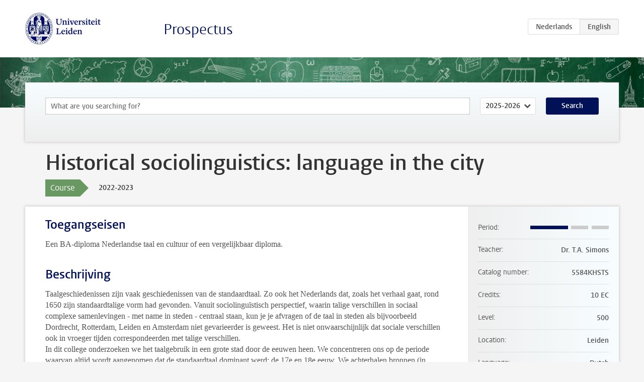

--- FILE ---
content_type: text/html; charset=UTF-8
request_url: https://studiegids.universiteitleiden.nl/en/courses/113762/historical-sociolinguistics-language-in-the-city
body_size: 4390
content:
<!DOCTYPE html>
<html lang="en">
<head>
    <meta charset="utf-8">
    <meta name="viewport" content="width=device-width, initial-scale=1, maximum-scale=1">
    <meta http-equiv="X-UA-Compatible" content="IE=edge" />
    <title>Historical sociolinguistics: language in the city, 2022-2023 - Prospectus - Universiteit Leiden</title>

    <!-- icons -->
    <link rel="shortcut icon" href="https://www.universiteitleiden.nl/design-1.0/assets/icons/favicon.ico" />
    <link rel="icon" type="image/png" sizes="32x32" href="https://www.universiteitleiden.nl/design-1.0/assets/icons/icon-32px.png" />
    <link rel="icon" type="image/png" sizes="96x96" href="https://www.universiteitleiden.nl/design-1.0/assets/icons/icon-96px.png" />
    <link rel="icon" type="image/png" sizes="195x195" href="https://www.universiteitleiden.nl/design-1.0/assets/icons/icon-195px.png" />

    <link rel="apple-touch-icon" href="https://www.universiteitleiden.nl/design-1.0/assets/icons/icon-120px.png" /> <!-- iPhone retina -->
    <link rel="apple-touch-icon" sizes="180x180" href="https://www.universiteitleiden.nl/design-1.0/assets/icons/icon-180px.png" /> <!-- iPhone 6 plus -->
    <link rel="apple-touch-icon" sizes="152x152" href="https://www.universiteitleiden.nl/design-1.0/assets/icons/icon-152px.png" /> <!-- iPad retina -->
    <link rel="apple-touch-icon" sizes="167x167" href="https://www.universiteitleiden.nl/design-1.0/assets/icons/icon-167px.png" /> <!-- iPad pro -->

    <link rel="stylesheet" href="https://www.universiteitleiden.nl/design-1.0/css/ul2common/screen.css">
    <link rel="stylesheet" href="/css/screen.css" />
</head>
<body class="prospectus course">
<script> document.body.className += ' js'; </script>


<div class="header-container">
    <header class="wrapper clearfix">
        <p class="logo">
            <a href="https://studiegids.universiteitleiden.nl/en">
                <img width="151" height="64" src="https://www.universiteitleiden.nl/design-1.0/assets/images/zegel.png" alt="Universiteit Leiden"/>
            </a>
        </p>
        <p class="site-name"><a href="https://studiegids.universiteitleiden.nl/en">Prospectus</a></p>
        <div class="language-btn-group">
                        <a href="https://studiegids.universiteitleiden.nl/courses/113762/historical-sociolinguistics-language-in-the-city" class="btn">
                <abbr title="Nederlands">nl</abbr>
            </a>
                                <span class="btn active">
                <abbr title="English">en</abbr>
            </span>
            </div>    </header>
</div>

<div class="hero" data-bgset="/img/hero-435w.jpg 435w, /img/hero-786w.jpg 786w, /img/hero-1440w.jpg 1440w, /img/hero-2200w.jpg 2200w"></div>


    <div class="search-container">
    <form action="https://studiegids.universiteitleiden.nl/en/search" class="search-form wrapper">
        <input type="hidden" name="for" value="courses" />
        <div class="search">
            <!-- <label class="select">
    <span>Search for</span>
    <select name="for">
                    <option value="courses">Courses</option>
                    <option value="programmes">Programmes</option>
            </select>
</label> -->
            <label class="keywords no-label">
    <span>Keywords</span>
    <input type="search" name="q" value="" placeholder="What are you searching for?" autofocus autocomplete="off"/>
</label>            <label class="select no-label">
    <span>Academic year</span>
    <select name="edition">
                    <option>2026-2027</option>
                    <option selected>2025-2026</option>
                    <option>2024-2025</option>
                    <option>2023-2024</option>
                    <option>2022-2023</option>
                    <option>2021-2022</option>
                    <option>2020-2021</option>
                    <option>2019-2020</option>
                    <option>2018-2019</option>
                    <option>2017-2018</option>
                    <option>2016-2017</option>
                    <option>2015-2016</option>
                    <option>2014-2015</option>
                    <option>2013-2014</option>
                    <option>2012-2013</option>
                    <option>2011-2012</option>
                    <option>2010-2011</option>
            </select>
</label>            <button type="submit">Search</button>        </div>
    </form>
</div>



    <div class="main-container">
        <div class="wrapper summary">
            <article class="content">
                <h1>Historical sociolinguistics: language in the city</h1>
                <div class="meta">
                    <div class="entity">
                        <span><b>Course</b></span>
                    </div>
                    <div class="edition">
                        <span>2022-2023</span>
                    </div>
                                    </div>
            </article>
        </div>
        <div class="wrapper main clearfix">

            <article class="content">
                <h2>Toegangseisen</h2>

<p>Een BA-diploma Nederlandse taal en cultuur of een vergelijkbaar diploma.</p>


<h2>Beschrijving</h2>

<p>Taalgeschiedenissen zijn vaak geschiedenissen van de standaardtaal. Zo ook het Nederlands dat, zoals het verhaal gaat, rond 1650 zijn standaardtalige vorm had gevonden. Vanuit sociolinguïstisch perspectief, waarin talige verschillen in sociaal complexe samenlevingen - met name in steden - centraal staan, kun je je afvragen of de taal in steden als bijvoorbeeld Dordrecht, Rotterdam, Leiden en Amsterdam niet gevarieerder is geweest. Het is niet onwaarschijnlijk dat sociale verschillen ook in vroeger tijden correspondeerden met talige verschillen.<br>
In dit college onderzoeken we het taalgebruik in een grote stad door de eeuwen heen. We concentreren ons op de periode waarvan altijd wordt aangenomen dat de standaardtaal dominant werd: de 17e en 18e eeuw. We achterhalen bronnen (in regionale archieven, bijvoorbeeld bij Erfgoed Leiden, het regionale archief van Leiden) die een glimp van de talige variatie laten zien, en proberen zo te komen tot een sociolinguïstische geschiedenis van het taalgebruik in de vroegmoderne stad.<br>
Het tweede deel van het college is praktisch met de nadruk op het eigen onderzoek van een stadstaal (archiefonderzoek, corpuscompilatie, transcriptie van bronnen, taalkundige analyse). In het eerste deel bereiden we ons daarop voor door studie van de internationale onderzoekstraditie van de historische sociolinguïstiek.<br>
In het afsluitende werkstuk kan er, afhankelijk van de interesse van de student, meer aandacht zijn voor theoretische taalkundige aspecten van taalvariatie en taalverandering, voor sociolinguïstische aspecten, de cultuur-historische context of voor de didactisering van de inhoud van het college.</p>


<h2>Leerdoelen</h2>

<ul>
<li><p>Je maakt kennis met het internationale historisch-sociolinguïstische onderzoek.</p></li>
<li><p>Je ontwikkelt kennis van het 17de- en 18de-eeuws Nederlands op alle niveaus (fonologie en spelling, morfologie, syntaxis, stijl).</p></li>
<li><p>Je kunt historisch-sociolinguïstische methoden in eigen onderzoek toepassen.</p></li>
<li><p>Je kunt mondeling en schriftelijk rapporten over onderzoeksresultaten.</p></li>
<li><p>Je kunt onderzoeksresultaten kritisch analyseren.</p></li>
<li><p>Je kunt filologische methoden toepassen in je eigen onderzoek.</p></li>
<li><p>Je kunt relevante vragen, inzichten en resultaten van historisch-sociolinguïstisch onderzoek vertalen naar een didactisch lesconcept voor het middelbaar onderwijs (alleen verplicht voor studenten van de educatieve master).</p></li>
</ul>


<h2>Rooster</h2>

<p>De roosters zijn beschikbaar via <a href="https://rooster.universiteitleiden.nl/schedule">My Timetable</a>.</p>


<h2>Onderwijsvorm</h2>

<p>Werkcollege</p>


<h2>Toetsing en weging</h2>

<h3>Toetsing</h3>

<ul>
<li><p>Werkstuk / werkstuk met lesconcept (80%)</p></li>
<li><p>Mondelinge presentaties (10%)</p></li>
<li><p>Participatie in de werkgroep (10%)</p></li>
</ul>

<h3>Weging</h3>

<p>Het eindcijfer komt tot stand door de bepaling van het gewogen gemiddelde, waarbij het werkstuk minimaal een 5,5 moet zijn.</p>

<h3>Herkansing</h3>

<p>Alleen het werkstuk kan eenmalig worden herkanst.</p>

<h3>Inzage en nabespreking</h3>

<p>Uiterlijk bij het bekendmaken van de uitslag van het tentamen wordt aangegeven op welke wijze en op welk tijdstip de nabespreking van het tentamen plaatsvindt. Er wordt in ieder geval een nabespreking georganiseerd indien een student hiertoe verzoekt binnen 30 dagen na bekendmaking van de uitslag.</p>


<h2>Literatuurlijst</h2>

<p>Aanbevolen achtergrondliteratuur (UB Leiden):</p>

<ul>
<li><p>Hernández-Campoy, Juan Manuel &amp; Juan Camilo Conde-Silvestre (eds.). 2012. <em>The Handbook of Historical Sociolinguistics</em>. Malden &amp; Oxford: Wiley-Blackwell.</p></li>
<li><p>Nevalainen, Terttu &amp; Helena Raumolin-Brunberg. 2003. <em>Historical Sociolinguistics: Language Change in Tudor and Stuart England</em>. Londen: Longman.</p></li>
</ul>

<p>Verdere literatuur wordt later opgegeven.</p>


<h2>Inschrijven</h2>

<p>Inschrijven via <a href="https://usis.leidenuniv.nl:8011/psp/S4PRD/?cmd=login&amp;languageCd=DUT">uSis</a> is verplicht.<br>
Algemene informatie over uSis vind je op de <a href="https://www.student.universiteitleiden.nl/administratie/in---uitschrijven/inschrijven-voor-vakken-en-tentamens/inschrijven-voor-vakken-en-tentamens/geesteswetenschappen#tab-2">website</a></p>

<h3>Aanmelden Studeren à la carte en Contractonderwijs</h3>

<p>Informatie voor belangstellenden die deze cursus in het kader van <a href="https://www.universiteitleiden.nl/onderwijs/overig-onderwijs/contract-en-aanschuifonderwijs/contractonderwijs">Contractonderwijs</a> willen volgen (met tentamen), o.a. over kosten, inschrijving en voorwaarden.</p>


<h2>Contact</h2>

<ul>
<li><p>Voor inhoudelijke vragen, neem contact op met de docent (rechts in informatiebalk).</p></li>
<li><p>Voor informatie over inschrijvingen, toelating, etc.: Onderwijsadministratie <a href="https://www.organisatiegids.universiteitleiden.nl/faculteiten-en-instituten/geesteswetenschappen/faculteitsbureau/onderwijs--en-studentzaken/onderwijsadministraties/onderwijsadministratie-van-wijkplaats">Reuvensplaats</a>.</p></li>
</ul>


<h2>Opmerkingen</h2>

<p>Deze werkgroep staat ook open voor MA-studenten Oudere Letterkunde (vrije keuzeruimte), voor MA-studenten Nederlandkunde (na afstemming over specialisatievakken) en voor studenten die de Master of Researchmaster Linguistics volgen.</p>

            </article>

            <aside>
                <dl>
                    <dt>Period</dt>
                    <dd class="has-block-lines"><div class="block-lines"><span class="block block-1 block-on"></span><span class="block block-2 block-on"></span><span class="block block-3 block-off"></span><span class="block block-4 block-off"></span></div></dd>
                                            <dt>Teacher</dt>
                                                    <dd>Dr. T.A. Simons</dd>
                                                                                    <dt>Catalog number</dt>
                    <dd>5584KHSTS</dd>
                                                            <dt>Credits</dt>
                    <dd>10 EC</dd>
                                                            <dt>Level</dt>
                    <dd>500</dd>
                                                            <dt>Location</dt>
                    <dd>Leiden</dd>
                                                            <dt>Language</dt>
                    <dd>Dutch</dd>
                                                            <dt>Faculty</dt>
                    <dd>Humanities, ICLON</dd>
                                                            <dt>Brightspace</dt>
                    <dd>Yes</dd>
                                    </dl>

                                    <h2>Part of</h2>
                    <ul class="link-list">
                                                    <li>
                                <a href="https://studiegids.universiteitleiden.nl/en/studies/9188/dutch-studies">
                                    <strong>Dutch Studies</strong>
                                    <span class="meta">Master</span>
                                </a>
                            </li>
                                                    <li>
                                <a href="https://studiegids.universiteitleiden.nl/en/studies/9359/language-and-culture-education-dutch">
                                    <strong>Language and Culture Education: Dutch</strong>
                                    <span class="meta">Master</span>
                                </a>
                            </li>
                                                    <li>
                                <a href="https://studiegids.universiteitleiden.nl/en/studies/9175/linguistics-linguistics">
                                    <strong>Linguistics: Linguistics</strong>
                                    <span class="meta">Master</span>
                                </a>
                            </li>
                                                    <li>
                                <a href="https://studiegids.universiteitleiden.nl/en/studies/9190/neerlandistiek-nederlandkunde">
                                    <strong>Neerlandistiek: Nederlandkunde</strong>
                                    <span class="meta">Master</span>
                                </a>
                            </li>
                                                    <li>
                                <a href="https://studiegids.universiteitleiden.nl/en/studies/9191/neerlandistiek-nederlandse-taalkunde">
                                    <strong>Neerlandistiek: Nederlandse Taalkunde</strong>
                                    <span class="meta">Master</span>
                                </a>
                            </li>
                                                    <li>
                                <a href="https://studiegids.universiteitleiden.nl/en/studies/9193/neerlandistiek-taalbeheersing-van-het-nederlands">
                                    <strong>Neerlandistiek: Taalbeheersing van het Nederlands</strong>
                                    <span class="meta">Master</span>
                                </a>
                            </li>
                                            </ul>
                
                
                                <h2>Available as</h2>
                <dl>
                                            <dt>A la Carte</dt>
                        <dd>No</dd>
                                            <dt>Contract</dt>
                        <dd>Yes</dd>
                                            <dt>Elective choice</dt>
                        <dd>Yes</dd>
                                            <dt>Evening course</dt>
                        <dd>No</dd>
                                            <dt>Exchange / Study Abroad</dt>
                        <dd>Yes</dd>
                                            <dt>Honours Class</dt>
                        <dd>No</dd>
                                    </dl>
                
                                    <h2>Course load (280h)</h2>
                    <dl>
                                                    <dt class="depth-0">Lectures</dt>
                            <dd class="depth-0">
                                                                    30h
                                                            </dd>
                                                    <dt class="depth-1">Lecture</dt>
                            <dd class="depth-1">
                                                                    0h
                                                            </dd>
                                                    <dt class="depth-1">Tutorial</dt>
                            <dd class="depth-1">
                                                                    30h
                                                            </dd>
                                                    <dt class="depth-0">Practical work</dt>
                            <dd class="depth-0">
                                                                    0h
                                                            </dd>
                                                    <dt class="depth-0">Tutoring</dt>
                            <dd class="depth-0">
                                                                    0h
                                                            </dd>
                                                    <dt class="depth-0">Examination</dt>
                            <dd class="depth-0">
                                                                    120h
                                                            </dd>
                                                    <dt class="depth-1">Paper</dt>
                            <dd class="depth-1">
                                                                    120h
                                                            </dd>
                                                    <dt class="depth-1">Exam</dt>
                            <dd class="depth-1">
                                                                    0h
                                                            </dd>
                                                    <dt class="depth-1">Other examinations</dt>
                            <dd class="depth-1">
                                                                    0h
                                                            </dd>
                                                    <dt class="depth-0">Self-tuition</dt>
                            <dd class="depth-0">
                                                                    130h
                                                            </dd>
                                                    <dt class="depth-0">Other</dt>
                            <dd class="depth-0">
                                                                    0h
                                                            </dd>
                                            </dl>
                            </aside>

        </div>
    </div>


<div class="footer-container">
    <footer class="wrapper">
        <p><a href="https://www.student.universiteitleiden.nl/en">Student website</a> — <a href="https://www.organisatiegids.universiteitleiden.nl/en/regulations/general/privacy-statements">Privacy</a> — <a href="/en/contact">Contact</a></p>

    </footer>
</div>

<script async defer src="/js/ul2.js" data-main="/js/ul2common/main.js"></script>
<script async defer src="/js/prospectus.js"></script>

    <script async src="https://www.googletagmanager.com/gtag/js?id=UA-874564-27"></script>
    <script>
        window.dataLayer = window.dataLayer || [];
        function gtag(){dataLayer.push(arguments);}
        gtag('js', new Date());
        gtag('config', 'UA-874564-27', {'anonymize_ip':true});
    </script>

</body>
</html>
